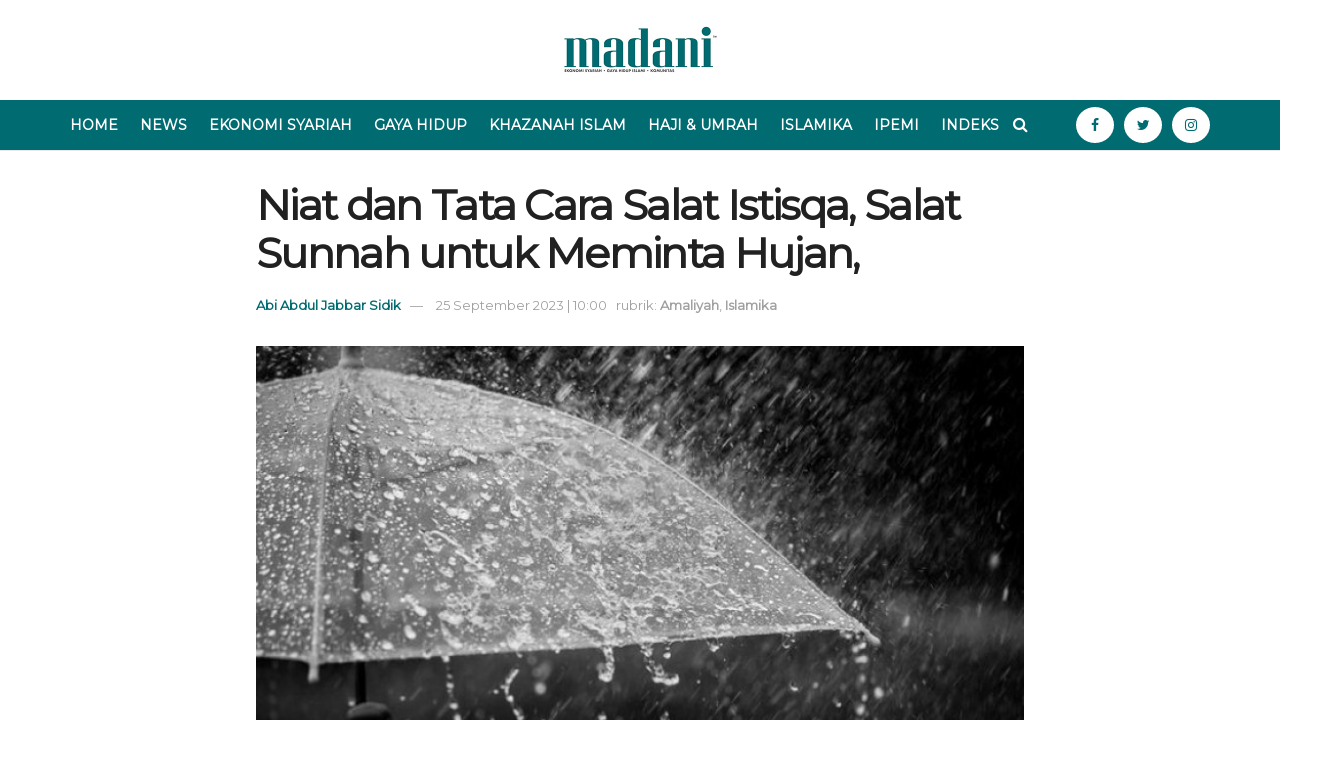

--- FILE ---
content_type: text/html; charset=UTF-8
request_url: https://www.madaninews.id/20536/niat-dan-tata-cara-salat-istisqa-salat-sunnah-untuk-meminta-hujan.html
body_size: 17478
content:
<!doctype html>
<!--[if lt IE 7]> <html class="no-js lt-ie9 lt-ie8 lt-ie7" lang="en-US"> <![endif]-->
<!--[if IE 7]>    <html class="no-js lt-ie9 lt-ie8" lang="en-US"> <![endif]-->
<!--[if IE 8]>    <html class="no-js lt-ie9" lang="en-US"> <![endif]-->
<!--[if IE 9]>    <html class="no-js lt-ie10" lang="en-US"> <![endif]-->
<!--[if gt IE 8]><!--> <html class="no-js" lang="en-US"> <!--<![endif]-->
<head>
    <meta http-equiv="Content-Type" content="text/html; charset=UTF-8" />
    <meta name='viewport' content='width=device-width, initial-scale=1, user-scalable=yes' />
    <link rel="profile" href="https://gmpg.org/xfn/11" />
    <link rel="pingback" href="https://www.madaninews.id/xmlrpc.php" />
	<!-- Global site tag (gtag.js) - Google Analytics -->
<script async src="https://www.googletagmanager.com/gtag/js?id=UA-86879190-34"></script>
<script>
  window.dataLayer = window.dataLayer || [];
  function gtag(){dataLayer.push(arguments);}
  gtag('js', new Date());

  gtag('config', 'UA-86879190-34');
</script>

    <meta name='robots' content='index, follow, max-image-preview:large, max-snippet:-1, max-video-preview:-1' />
			<script type="text/javascript">
              var jnews_ajax_url = '/?ajax-request=jnews'
			</script>
			
	<!-- This site is optimized with the Yoast SEO plugin v18.0 - https://yoast.com/wordpress/plugins/seo/ -->
	<title>Niat dan Tata Cara Salat Istisqa, Salat Sunnah untuk Meminta Hujan, - Madaninews.id</title>
	<meta name="description" content="Sehubungan dengan terjadinya banyak musibah di Indonesia seperti kekeringan, gagal panen, kebakaran hutan, dan penyebaran polusi udara yang.." />
	<link rel="canonical" href="https://www.madaninews.id/20536/niat-dan-tata-cara-salat-istisqa-salat-sunnah-untuk-meminta-hujan.html" />
	<meta property="og:locale" content="en_US" />
	<meta property="og:type" content="article" />
	<meta property="og:title" content="Niat dan Tata Cara Salat Istisqa, Salat Sunnah untuk Meminta Hujan, - Madaninews.id" />
	<meta property="og:description" content="Sehubungan dengan terjadinya banyak musibah di Indonesia seperti kekeringan, gagal panen, kebakaran hutan, dan penyebaran polusi udara yang.." />
	<meta property="og:url" content="https://www.madaninews.id/20536/niat-dan-tata-cara-salat-istisqa-salat-sunnah-untuk-meminta-hujan.html" />
	<meta property="og:site_name" content="Madaninews.id" />
	<meta property="article:published_time" content="2023-09-25T03:00:09+00:00" />
	<meta property="article:modified_time" content="2023-09-25T07:02:22+00:00" />
	<meta property="og:image" content="https://www.madaninews.id/wp-content/uploads/2023/09/Hujan-Deras.jpeg" />
	<meta property="og:image:width" content="750" />
	<meta property="og:image:height" content="432" />
	<meta property="og:image:type" content="image/jpeg" />
	<meta name="twitter:card" content="summary" />
	<meta name="twitter:label1" content="Written by" />
	<meta name="twitter:data1" content="Abi Abdul Jabbar Sidik" />
	<meta name="twitter:label2" content="Est. reading time" />
	<meta name="twitter:data2" content="2 minutes" />
	<script type="application/ld+json" class="yoast-schema-graph">{"@context":"https://schema.org","@graph":[{"@type":"WebSite","@id":"https://www.madaninews.id/#website","url":"https://www.madaninews.id/","name":"Madaninews.id","description":"Ekonomi Syariah, Gaya Hidup Islami, Komunitas","potentialAction":[{"@type":"SearchAction","target":{"@type":"EntryPoint","urlTemplate":"https://www.madaninews.id/?s={search_term_string}"},"query-input":"required name=search_term_string"}],"inLanguage":"en-US"},{"@type":"ImageObject","@id":"https://www.madaninews.id/20536/niat-dan-tata-cara-salat-istisqa-salat-sunnah-untuk-meminta-hujan.html#primaryimage","inLanguage":"en-US","url":"https://www.madaninews.id/wp-content/uploads/2023/09/Hujan-Deras.jpeg","contentUrl":"https://www.madaninews.id/wp-content/uploads/2023/09/Hujan-Deras.jpeg","width":750,"height":432,"caption":"Hujan. (foto;dok/ist)"},{"@type":"WebPage","@id":"https://www.madaninews.id/20536/niat-dan-tata-cara-salat-istisqa-salat-sunnah-untuk-meminta-hujan.html#webpage","url":"https://www.madaninews.id/20536/niat-dan-tata-cara-salat-istisqa-salat-sunnah-untuk-meminta-hujan.html","name":"Niat dan Tata Cara Salat Istisqa, Salat Sunnah untuk Meminta Hujan, - Madaninews.id","isPartOf":{"@id":"https://www.madaninews.id/#website"},"primaryImageOfPage":{"@id":"https://www.madaninews.id/20536/niat-dan-tata-cara-salat-istisqa-salat-sunnah-untuk-meminta-hujan.html#primaryimage"},"datePublished":"2023-09-25T03:00:09+00:00","dateModified":"2023-09-25T07:02:22+00:00","author":{"@id":"https://www.madaninews.id/#/schema/person/e2a195c5776cd3719c2dc94ce3f3a59d"},"description":"Sehubungan dengan terjadinya banyak musibah di Indonesia seperti kekeringan, gagal panen, kebakaran hutan, dan penyebaran polusi udara yang..","breadcrumb":{"@id":"https://www.madaninews.id/20536/niat-dan-tata-cara-salat-istisqa-salat-sunnah-untuk-meminta-hujan.html#breadcrumb"},"inLanguage":"en-US","potentialAction":[{"@type":"ReadAction","target":["https://www.madaninews.id/20536/niat-dan-tata-cara-salat-istisqa-salat-sunnah-untuk-meminta-hujan.html"]}]},{"@type":"BreadcrumbList","@id":"https://www.madaninews.id/20536/niat-dan-tata-cara-salat-istisqa-salat-sunnah-untuk-meminta-hujan.html#breadcrumb","itemListElement":[{"@type":"ListItem","position":1,"name":"Home","item":"https://www.madaninews.id/"},{"@type":"ListItem","position":2,"name":"Niat dan Tata Cara Salat Istisqa, Salat Sunnah untuk Meminta Hujan,"}]},{"@type":"Person","@id":"https://www.madaninews.id/#/schema/person/e2a195c5776cd3719c2dc94ce3f3a59d","name":"Abi Abdul Jabbar Sidik","image":{"@type":"ImageObject","@id":"https://www.madaninews.id/#personlogo","inLanguage":"en-US","url":"https://secure.gravatar.com/avatar/7aec329a33d8ac947f0a5d78ddafd8d4?s=96&d=mm&r=g","contentUrl":"https://secure.gravatar.com/avatar/7aec329a33d8ac947f0a5d78ddafd8d4?s=96&d=mm&r=g","caption":"Abi Abdul Jabbar Sidik"},"url":"https://www.madaninews.id/author/abi-abdul-jabbar"}]}</script>
	<!-- / Yoast SEO plugin. -->


<link rel='dns-prefetch' href='//fonts.googleapis.com' />
<link rel='dns-prefetch' href='//s.w.org' />
<link rel="alternate" type="application/rss+xml" title="Madaninews.id &raquo; Feed" href="https://www.madaninews.id/feed" />
<link rel="alternate" type="application/rss+xml" title="Madaninews.id &raquo; Comments Feed" href="https://www.madaninews.id/comments/feed" />
<link rel="alternate" type="application/rss+xml" title="Madaninews.id &raquo; Niat dan Tata Cara Salat Istisqa, Salat Sunnah untuk Meminta Hujan, Comments Feed" href="https://www.madaninews.id/20536/niat-dan-tata-cara-salat-istisqa-salat-sunnah-untuk-meminta-hujan.html/feed" />
		<script type="text/javascript">
			window._wpemojiSettings = {"baseUrl":"https:\/\/s.w.org\/images\/core\/emoji\/13.0.1\/72x72\/","ext":".png","svgUrl":"https:\/\/s.w.org\/images\/core\/emoji\/13.0.1\/svg\/","svgExt":".svg","source":{"concatemoji":"https:\/\/www.madaninews.id\/wp-includes\/js\/wp-emoji-release.min.js?ver=5.7.14"}};
			!function(e,a,t){var n,r,o,i=a.createElement("canvas"),p=i.getContext&&i.getContext("2d");function s(e,t){var a=String.fromCharCode;p.clearRect(0,0,i.width,i.height),p.fillText(a.apply(this,e),0,0);e=i.toDataURL();return p.clearRect(0,0,i.width,i.height),p.fillText(a.apply(this,t),0,0),e===i.toDataURL()}function c(e){var t=a.createElement("script");t.src=e,t.defer=t.type="text/javascript",a.getElementsByTagName("head")[0].appendChild(t)}for(o=Array("flag","emoji"),t.supports={everything:!0,everythingExceptFlag:!0},r=0;r<o.length;r++)t.supports[o[r]]=function(e){if(!p||!p.fillText)return!1;switch(p.textBaseline="top",p.font="600 32px Arial",e){case"flag":return s([127987,65039,8205,9895,65039],[127987,65039,8203,9895,65039])?!1:!s([55356,56826,55356,56819],[55356,56826,8203,55356,56819])&&!s([55356,57332,56128,56423,56128,56418,56128,56421,56128,56430,56128,56423,56128,56447],[55356,57332,8203,56128,56423,8203,56128,56418,8203,56128,56421,8203,56128,56430,8203,56128,56423,8203,56128,56447]);case"emoji":return!s([55357,56424,8205,55356,57212],[55357,56424,8203,55356,57212])}return!1}(o[r]),t.supports.everything=t.supports.everything&&t.supports[o[r]],"flag"!==o[r]&&(t.supports.everythingExceptFlag=t.supports.everythingExceptFlag&&t.supports[o[r]]);t.supports.everythingExceptFlag=t.supports.everythingExceptFlag&&!t.supports.flag,t.DOMReady=!1,t.readyCallback=function(){t.DOMReady=!0},t.supports.everything||(n=function(){t.readyCallback()},a.addEventListener?(a.addEventListener("DOMContentLoaded",n,!1),e.addEventListener("load",n,!1)):(e.attachEvent("onload",n),a.attachEvent("onreadystatechange",function(){"complete"===a.readyState&&t.readyCallback()})),(n=t.source||{}).concatemoji?c(n.concatemoji):n.wpemoji&&n.twemoji&&(c(n.twemoji),c(n.wpemoji)))}(window,document,window._wpemojiSettings);
		</script>
		<style type="text/css">
img.wp-smiley,
img.emoji {
	display: inline !important;
	border: none !important;
	box-shadow: none !important;
	height: 1em !important;
	width: 1em !important;
	margin: 0 .07em !important;
	vertical-align: -0.1em !important;
	background: none !important;
	padding: 0 !important;
}
</style>
	<link rel='stylesheet' id='wp-block-library-css'  href='https://www.madaninews.id/wp-includes/css/dist/block-library/style.min.css?ver=5.7.14' type='text/css' media='all' />
<link rel='stylesheet' id='wpt-twitter-feed-css'  href='https://www.madaninews.id/wp-content/plugins/wp-to-twitter/css/twitter-feed.css?ver=5.7.14' type='text/css' media='all' />
<link rel='stylesheet' id='js_composer_front-css'  href='https://www.madaninews.id/wp-content/plugins/js_composer/assets/css/js_composer.min.css?ver=6.5.0' type='text/css' media='all' />
<link rel='stylesheet' id='jeg_customizer_font-css'  href='//fonts.googleapis.com/css?family=Montserrat%3Areguler&#038;display=swap&#038;ver=1.2.5' type='text/css' media='all' />
<link rel='stylesheet' id='mediaelement-css'  href='https://www.madaninews.id/wp-includes/js/mediaelement/mediaelementplayer-legacy.min.css?ver=4.2.16' type='text/css' media='all' />
<link rel='stylesheet' id='wp-mediaelement-css'  href='https://www.madaninews.id/wp-includes/js/mediaelement/wp-mediaelement.min.css?ver=5.7.14' type='text/css' media='all' />
<link rel='stylesheet' id='jnews-frontend-css'  href='https://www.madaninews.id/wp-content/themes/jnews/assets/dist/frontend.min.css?ver=7.1.8' type='text/css' media='all' />
<link rel='stylesheet' id='jnews-style-css'  href='https://www.madaninews.id/wp-content/themes/jnews/style.css?ver=7.1.8' type='text/css' media='all' />
<link rel='stylesheet' id='jnews-darkmode-css'  href='https://www.madaninews.id/wp-content/themes/jnews/assets/css/darkmode.css?ver=7.1.8' type='text/css' media='all' />
<link rel='stylesheet' id='jnews-select-share-css'  href='https://www.madaninews.id/wp-content/plugins/jnews-social-share/assets/css/plugin.css' type='text/css' media='all' />
<script type='text/javascript' src='https://www.madaninews.id/wp-includes/js/jquery/jquery.min.js?ver=3.5.1' id='jquery-core-js'></script>
<script type='text/javascript' src='https://www.madaninews.id/wp-includes/js/jquery/jquery-migrate.min.js?ver=3.3.2' id='jquery-migrate-js'></script>
<link rel="https://api.w.org/" href="https://www.madaninews.id/wp-json/" /><link rel="alternate" type="application/json" href="https://www.madaninews.id/wp-json/wp/v2/posts/20536" /><link rel="EditURI" type="application/rsd+xml" title="RSD" href="https://www.madaninews.id/xmlrpc.php?rsd" />
<link rel="wlwmanifest" type="application/wlwmanifest+xml" href="https://www.madaninews.id/wp-includes/wlwmanifest.xml" /> 
<meta name="generator" content="WordPress 5.7.14" />
<link rel='shortlink' href='https://www.madaninews.id/?p=20536' />
<link rel="alternate" type="application/json+oembed" href="https://www.madaninews.id/wp-json/oembed/1.0/embed?url=https%3A%2F%2Fwww.madaninews.id%2F20536%2Fniat-dan-tata-cara-salat-istisqa-salat-sunnah-untuk-meminta-hujan.html" />
<link rel="alternate" type="text/xml+oembed" href="https://www.madaninews.id/wp-json/oembed/1.0/embed?url=https%3A%2F%2Fwww.madaninews.id%2F20536%2Fniat-dan-tata-cara-salat-istisqa-salat-sunnah-untuk-meminta-hujan.html&#038;format=xml" />
<meta name="generator" content="Powered by WPBakery Page Builder - drag and drop page builder for WordPress."/>
<link rel="icon" href="https://www.madaninews.id/wp-content/uploads/2018/09/cropped-Logo-Madani_green-32x32.png" sizes="32x32" />
<link rel="icon" href="https://www.madaninews.id/wp-content/uploads/2018/09/cropped-Logo-Madani_green-192x192.png" sizes="192x192" />
<link rel="apple-touch-icon" href="https://www.madaninews.id/wp-content/uploads/2018/09/cropped-Logo-Madani_green-180x180.png" />
<meta name="msapplication-TileImage" content="https://www.madaninews.id/wp-content/uploads/2018/09/cropped-Logo-Madani_green-270x270.png" />
<script>


  window.dataLayer = window.dataLayer || [];
  function gtag(){dataLayer.push(arguments);}
  gtag('js', new Date());

  gtag('config', 'UA-86879190-34');

</script><style id="jeg_dynamic_css" type="text/css" data-type="jeg_custom-css">a,.jeg_menu_style_5 > li > a:hover,.jeg_menu_style_5 > li.sfHover > a,.jeg_menu_style_5 > li.current-menu-item > a,.jeg_menu_style_5 > li.current-menu-ancestor > a,.jeg_navbar .jeg_menu:not(.jeg_main_menu) > li > a:hover,.jeg_midbar .jeg_menu:not(.jeg_main_menu) > li > a:hover,.jeg_side_tabs li.active,.jeg_block_heading_5 strong,.jeg_block_heading_6 strong,.jeg_block_heading_7 strong,.jeg_block_heading_8 strong,.jeg_subcat_list li a:hover,.jeg_subcat_list li button:hover,.jeg_pl_lg_7 .jeg_thumb .jeg_post_category a,.jeg_pl_xs_2:before,.jeg_pl_xs_4 .jeg_postblock_content:before,.jeg_postblock .jeg_post_title a:hover,.jeg_hero_style_6 .jeg_post_title a:hover,.jeg_sidefeed .jeg_pl_xs_3 .jeg_post_title a:hover,.widget_jnews_popular .jeg_post_title a:hover,.jeg_meta_author a,.widget_archive li a:hover,.widget_pages li a:hover,.widget_meta li a:hover,.widget_recent_entries li a:hover,.widget_rss li a:hover,.widget_rss cite,.widget_categories li a:hover,.widget_categories li.current-cat > a,#breadcrumbs a:hover,.jeg_share_count .counts,.commentlist .bypostauthor > .comment-body > .comment-author > .fn,span.required,.jeg_review_title,.bestprice .price,.authorlink a:hover,.jeg_vertical_playlist .jeg_video_playlist_play_icon,.jeg_vertical_playlist .jeg_video_playlist_item.active .jeg_video_playlist_thumbnail:before,.jeg_horizontal_playlist .jeg_video_playlist_play,.woocommerce li.product .pricegroup .button,.widget_display_forums li a:hover,.widget_display_topics li:before,.widget_display_replies li:before,.widget_display_views li:before,.bbp-breadcrumb a:hover,.jeg_mobile_menu li.sfHover > a,.jeg_mobile_menu li a:hover,.split-template-6 .pagenum { color : #006b70; } .jeg_menu_style_1 > li > a:before,.jeg_menu_style_2 > li > a:before,.jeg_menu_style_3 > li > a:before,.jeg_side_toggle,.jeg_slide_caption .jeg_post_category a,.jeg_slider_type_1 .owl-nav .owl-next,.jeg_block_heading_1 .jeg_block_title span,.jeg_block_heading_2 .jeg_block_title span,.jeg_block_heading_3,.jeg_block_heading_4 .jeg_block_title span,.jeg_block_heading_6:after,.jeg_pl_lg_box .jeg_post_category a,.jeg_pl_md_box .jeg_post_category a,.jeg_readmore:hover,.jeg_thumb .jeg_post_category a,.jeg_block_loadmore a:hover, .jeg_postblock.alt .jeg_block_loadmore a:hover,.jeg_block_loadmore a.active,.jeg_postblock_carousel_2 .jeg_post_category a,.jeg_heroblock .jeg_post_category a,.jeg_pagenav_1 .page_number.active,.jeg_pagenav_1 .page_number.active:hover,input[type="submit"],.btn,.button,.widget_tag_cloud a:hover,.popularpost_item:hover .jeg_post_title a:before,.jeg_splitpost_4 .page_nav,.jeg_splitpost_5 .page_nav,.jeg_post_via a:hover,.jeg_post_source a:hover,.jeg_post_tags a:hover,.comment-reply-title small a:before,.comment-reply-title small a:after,.jeg_storelist .productlink,.authorlink li.active a:before,.jeg_footer.dark .socials_widget:not(.nobg) a:hover .fa,.jeg_breakingnews_title,.jeg_overlay_slider_bottom.owl-carousel .owl-nav div,.jeg_overlay_slider_bottom.owl-carousel .owl-nav div:hover,.jeg_vertical_playlist .jeg_video_playlist_current,.woocommerce span.onsale,.woocommerce #respond input#submit:hover,.woocommerce a.button:hover,.woocommerce button.button:hover,.woocommerce input.button:hover,.woocommerce #respond input#submit.alt,.woocommerce a.button.alt,.woocommerce button.button.alt,.woocommerce input.button.alt,.jeg_popup_post .caption,.jeg_footer.dark input[type="submit"],.jeg_footer.dark .btn,.jeg_footer.dark .button,.footer_widget.widget_tag_cloud a:hover, .jeg_inner_content .content-inner .jeg_post_category a:hover, #buddypress .standard-form button, #buddypress a.button, #buddypress input[type="submit"], #buddypress input[type="button"], #buddypress input[type="reset"], #buddypress ul.button-nav li a, #buddypress .generic-button a, #buddypress .generic-button button, #buddypress .comment-reply-link, #buddypress a.bp-title-button, #buddypress.buddypress-wrap .members-list li .user-update .activity-read-more a, div#buddypress .standard-form button:hover,div#buddypress a.button:hover,div#buddypress input[type="submit"]:hover,div#buddypress input[type="button"]:hover,div#buddypress input[type="reset"]:hover,div#buddypress ul.button-nav li a:hover,div#buddypress .generic-button a:hover,div#buddypress .generic-button button:hover,div#buddypress .comment-reply-link:hover,div#buddypress a.bp-title-button:hover,div#buddypress.buddypress-wrap .members-list li .user-update .activity-read-more a:hover, #buddypress #item-nav .item-list-tabs ul li a:before, .jeg_inner_content .jeg_meta_container .follow-wrapper a { background-color : #006b70; } .jeg_block_heading_7 .jeg_block_title span, .jeg_readmore:hover, .jeg_block_loadmore a:hover, .jeg_block_loadmore a.active, .jeg_pagenav_1 .page_number.active, .jeg_pagenav_1 .page_number.active:hover, .jeg_pagenav_3 .page_number:hover, .jeg_prevnext_post a:hover h3, .jeg_overlay_slider .jeg_post_category, .jeg_sidefeed .jeg_post.active, .jeg_vertical_playlist.jeg_vertical_playlist .jeg_video_playlist_item.active .jeg_video_playlist_thumbnail img, .jeg_horizontal_playlist .jeg_video_playlist_item.active { border-color : #006b70; } .jeg_tabpost_nav li.active, .woocommerce div.product .woocommerce-tabs ul.tabs li.active { border-bottom-color : #006b70; } .jeg_midbar { height : 100px; } .jeg_header .jeg_bottombar.jeg_navbar_wrapper:not(.jeg_navbar_boxed), .jeg_header .jeg_bottombar.jeg_navbar_boxed .jeg_nav_row { background : #006b70; } .jeg_mobile_midbar, .jeg_mobile_midbar.dark { background : #ffffff; } .jeg_header .socials_widget > a > i.fa:before { color : #006b70; } .jeg_header .socials_widget > a > i.fa { background-color : #ffffff; } .jeg_header .jeg_search_wrapper.search_icon .jeg_search_toggle { color : #ffffff; } .jeg_header .jeg_menu.jeg_main_menu > li > a { color : #ffffff; } .jeg_menu_style_1 > li > a:before, .jeg_menu_style_2 > li > a:before, .jeg_menu_style_3 > li > a:before { background : #006b70; } body,input,textarea,select,.chosen-container-single .chosen-single,.btn,.button { font-family: Montserrat,Helvetica,Arial,sans-serif; } .jeg_header, .jeg_mobile_wrapper { font-family: Montserrat,Helvetica,Arial,sans-serif; } .jeg_main_menu > li > a { font-family: Montserrat,Helvetica,Arial,sans-serif; } .jeg_post_title, .entry-header .jeg_post_title, .jeg_single_tpl_2 .entry-header .jeg_post_title, .jeg_single_tpl_3 .entry-header .jeg_post_title, .jeg_single_tpl_6 .entry-header .jeg_post_title { font-family: Montserrat,Helvetica,Arial,sans-serif; } h3.jeg_block_title, .jeg_footer .jeg_footer_heading h3, .jeg_footer .widget h2, .jeg_tabpost_nav li { font-family: Montserrat,Helvetica,Arial,sans-serif; } </style><style type="text/css">
					.no_thumbnail .jeg_thumb,
					.thumbnail-container.no_thumbnail {
					    display: none !important;
					}
					.jeg_search_result .jeg_pl_xs_3.no_thumbnail .jeg_postblock_content,
					.jeg_sidefeed .jeg_pl_xs_3.no_thumbnail .jeg_postblock_content,
					.jeg_pl_sm.no_thumbnail .jeg_postblock_content {
					    margin-left: 0;
					}
					.jeg_postblock_11 .no_thumbnail .jeg_postblock_content,
					.jeg_postblock_12 .no_thumbnail .jeg_postblock_content,
					.jeg_postblock_12.jeg_col_3o3 .no_thumbnail .jeg_postblock_content  {
					    margin-top: 0;
					}
					.jeg_postblock_15 .jeg_pl_md_box.no_thumbnail .jeg_postblock_content,
					.jeg_postblock_19 .jeg_pl_md_box.no_thumbnail .jeg_postblock_content,
					.jeg_postblock_24 .jeg_pl_md_box.no_thumbnail .jeg_postblock_content,
					.jeg_sidefeed .jeg_pl_md_box .jeg_postblock_content {
					    position: relative;
					}
					.jeg_postblock_carousel_2 .no_thumbnail .jeg_post_title a,
					.jeg_postblock_carousel_2 .no_thumbnail .jeg_post_title a:hover,
					.jeg_postblock_carousel_2 .no_thumbnail .jeg_post_meta .fa {
					    color: #212121 !important;
					} 
				</style>		<style type="text/css" id="wp-custom-css">
			.jeg_footer_content {
	display: none;
}
.jeg_pl_lg_2 .jeg_readmore, .jeg_pl_lg_3 .jeg_readmore {
	
	display: none;
}
.jeg_thumb .jeg_post_category {
	
	display: none;
}		</style>
		<noscript><style> .wpb_animate_when_almost_visible { opacity: 1; }</style></noscript></head>
<body data-rsssl=1 class="post-template-default single single-post postid-20536 single-format-standard wp-embed-responsive jeg_toggle_dark jeg_single_tpl_1 jeg_single_fullwidth jeg_single_narrow jnews jsc_normal wpb-js-composer js-comp-ver-6.5.0 vc_responsive">

    
    
    <div class="jeg_ad jeg_ad_top jnews_header_top_ads">
        <div class='ads-wrapper  '></div>    </div>

    <!-- The Main Wrapper
    ============================================= -->
    <div class="jeg_viewport">

        
        <div class="jeg_header_wrapper">
            <div class="jeg_header_instagram_wrapper">
    </div>

<!-- HEADER -->
<div class="jeg_header normal">
    <div class="jeg_midbar jeg_container normal">
    <div class="container">
        <div class="jeg_nav_row">
            
                <div class="jeg_nav_col jeg_nav_left jeg_nav_normal">
                    <div class="item_wrap jeg_nav_alignleft">
                                            </div>
                </div>

                
                <div class="jeg_nav_col jeg_nav_center jeg_nav_grow">
                    <div class="item_wrap jeg_nav_aligncenter">
                        <div class="jeg_nav_item jeg_logo jeg_desktop_logo">
			<div class="site-title">
	    	<a href="https://www.madaninews.id/" style="padding: 0 0 0 0;">
	    	    <img class='jeg_logo_img' src="https://www.madaninews.id/wp-content/uploads/2021/01/logo-madani-news.jpg" srcset="https://www.madaninews.id/wp-content/uploads/2021/01/logo-madani-news.jpg 1x, https://www.madaninews.id/wp-content/uploads/2021/01/logo-madani-news.jpg 2x" alt="Madaninews.id"data-light-src="https://www.madaninews.id/wp-content/uploads/2021/01/logo-madani-news.jpg" data-light-srcset="https://www.madaninews.id/wp-content/uploads/2021/01/logo-madani-news.jpg 1x, https://www.madaninews.id/wp-content/uploads/2021/01/logo-madani-news.jpg 2x" data-dark-src="https://www.madaninews.id/wp-content/themes/jnews/assets/img/logo_darkmode.png" data-dark-srcset="https://www.madaninews.id/wp-content/themes/jnews/assets/img/logo_darkmode.png 1x, https://www.madaninews.id/wp-content/themes/jnews/assets/img/logo_darkmode@2x.png 2x">	    	</a>
	    </div>
	</div>                    </div>
                </div>

                
                <div class="jeg_nav_col jeg_nav_right jeg_nav_normal">
                    <div class="item_wrap jeg_nav_alignright">
                                            </div>
                </div>

                        </div>
    </div>
</div><div class="jeg_bottombar jeg_navbar jeg_container jeg_navbar_wrapper jeg_navbar_normal jeg_navbar_normal">
    <div class="container">
        <div class="jeg_nav_row">
            
                <div class="jeg_nav_col jeg_nav_left jeg_nav_grow">
                    <div class="item_wrap jeg_nav_alignleft">
                        <div class="jeg_main_menu_wrapper">
<div class="jeg_nav_item jeg_mainmenu_wrap"><ul class="jeg_menu jeg_main_menu jeg_menu_style_1" data-animation="animate"><li id="menu-item-14281" class="menu-item menu-item-type-custom menu-item-object-custom menu-item-14281 bgnav" data-item-row="default" ><a href="https://madaninews.id">Home</a></li>
<li id="menu-item-9220" class="menu-item menu-item-type-taxonomy menu-item-object-category menu-item-9220 bgnav" data-item-row="default" ><a href="https://www.madaninews.id/category/news">News</a></li>
<li id="menu-item-1582" class="menu-item menu-item-type-taxonomy menu-item-object-category menu-item-1582 bgnav" data-item-row="default" ><a href="https://www.madaninews.id/category/indeks/ekonomi-syariah">Ekonomi Syariah</a></li>
<li id="menu-item-1583" class="menu-item menu-item-type-taxonomy menu-item-object-category menu-item-1583 bgnav" data-item-row="default" ><a href="https://www.madaninews.id/category/indeks/gaya-hidup">Gaya Hidup</a></li>
<li id="menu-item-9219" class="menu-item menu-item-type-taxonomy menu-item-object-category menu-item-9219 bgnav" data-item-row="default" ><a href="https://www.madaninews.id/category/indeks/khazanah-islam">Khazanah Islam</a></li>
<li id="menu-item-1589" class="menu-item menu-item-type-taxonomy menu-item-object-category menu-item-1589 bgnav" data-item-row="default" ><a href="https://www.madaninews.id/category/indeks/haji-umrah">Haji &amp; Umrah</a></li>
<li id="menu-item-1590" class="menu-item menu-item-type-taxonomy menu-item-object-category current-post-ancestor current-menu-parent current-post-parent menu-item-1590 bgnav" data-item-row="default" ><a href="https://www.madaninews.id/category/indeks/islamika">Islamika</a></li>
<li id="menu-item-1595" class="menu-item menu-item-type-custom menu-item-object-custom menu-item-1595 bgnav" data-item-row="default" ><a>IPEMI</a></li>
<li id="menu-item-9218" class="menu-item menu-item-type-taxonomy menu-item-object-category current-post-ancestor menu-item-9218 bgnav" data-item-row="default" ><a href="https://www.madaninews.id/category/indeks">Indeks</a></li>
</ul></div></div>
<!-- Search Icon -->
<div class="jeg_nav_item jeg_search_wrapper search_icon jeg_search_popup_expand">
    <a href="#" class="jeg_search_toggle"><i class="fa fa-search"></i></a>
    <form action="https://www.madaninews.id/" method="get" class="jeg_search_form" target="_top">
    <input name="s" class="jeg_search_input" placeholder="Search..." type="text" value="" autocomplete="off">
    <button type="submit" class="jeg_search_button btn"><i class="fa fa-search"></i></button>
</form>
<!-- jeg_search_hide with_result no_result -->
<div class="jeg_search_result jeg_search_hide with_result">
    <div class="search-result-wrapper">
    </div>
    <div class="search-link search-noresult">
        No Result    </div>
    <div class="search-link search-all-button">
        <i class="fa fa-search"></i> View All Result    </div>
</div></div>                    </div>
                </div>

                
                <div class="jeg_nav_col jeg_nav_center jeg_nav_normal">
                    <div class="item_wrap jeg_nav_aligncenter">
                                            </div>
                </div>

                
                <div class="jeg_nav_col jeg_nav_right jeg_nav_normal">
                    <div class="item_wrap jeg_nav_alignright">
                        			<div
				class="jeg_nav_item socials_widget jeg_social_icon_block circle">
				<a href="https://www.facebook.com/madaninewsdotid" target='_blank' class="jeg_facebook"><i class="fa fa-facebook"></i> </a><a href="https://twitter.com/madaninews_id" target='_blank' class="jeg_twitter"><i class="fa fa-twitter"></i> </a><a href="https://www.instagram.com/madaninews_id/" target='_blank' class="jeg_instagram"><i class="fa fa-instagram"></i> </a>			</div>
			                    </div>
                </div>

                        </div>
    </div>
</div></div><!-- /.jeg_header -->        </div>

        <div class="jeg_header_sticky">
            <div class="sticky_blankspace"></div>
<div class="jeg_header normal">
    <div class="jeg_container">
        <div data-mode="fixed" class="jeg_stickybar jeg_navbar jeg_navbar_wrapper jeg_navbar_normal jeg_navbar_dark">
            <div class="container">
    <div class="jeg_nav_row">
        
            <div class="jeg_nav_col jeg_nav_left jeg_nav_grow">
                <div class="item_wrap jeg_nav_alignleft">
                    <div class="jeg_main_menu_wrapper">
<div class="jeg_nav_item jeg_mainmenu_wrap"><ul class="jeg_menu jeg_main_menu jeg_menu_style_1" data-animation="animate"><li class="menu-item menu-item-type-custom menu-item-object-custom menu-item-14281 bgnav" data-item-row="default" ><a href="https://madaninews.id">Home</a></li>
<li class="menu-item menu-item-type-taxonomy menu-item-object-category menu-item-9220 bgnav" data-item-row="default" ><a href="https://www.madaninews.id/category/news">News</a></li>
<li class="menu-item menu-item-type-taxonomy menu-item-object-category menu-item-1582 bgnav" data-item-row="default" ><a href="https://www.madaninews.id/category/indeks/ekonomi-syariah">Ekonomi Syariah</a></li>
<li class="menu-item menu-item-type-taxonomy menu-item-object-category menu-item-1583 bgnav" data-item-row="default" ><a href="https://www.madaninews.id/category/indeks/gaya-hidup">Gaya Hidup</a></li>
<li class="menu-item menu-item-type-taxonomy menu-item-object-category menu-item-9219 bgnav" data-item-row="default" ><a href="https://www.madaninews.id/category/indeks/khazanah-islam">Khazanah Islam</a></li>
<li class="menu-item menu-item-type-taxonomy menu-item-object-category menu-item-1589 bgnav" data-item-row="default" ><a href="https://www.madaninews.id/category/indeks/haji-umrah">Haji &amp; Umrah</a></li>
<li class="menu-item menu-item-type-taxonomy menu-item-object-category current-post-ancestor current-menu-parent current-post-parent menu-item-1590 bgnav" data-item-row="default" ><a href="https://www.madaninews.id/category/indeks/islamika">Islamika</a></li>
<li class="menu-item menu-item-type-custom menu-item-object-custom menu-item-1595 bgnav" data-item-row="default" ><a>IPEMI</a></li>
<li class="menu-item menu-item-type-taxonomy menu-item-object-category current-post-ancestor menu-item-9218 bgnav" data-item-row="default" ><a href="https://www.madaninews.id/category/indeks">Indeks</a></li>
</ul></div></div>
                </div>
            </div>

            
            <div class="jeg_nav_col jeg_nav_center jeg_nav_normal">
                <div class="item_wrap jeg_nav_aligncenter">
                                    </div>
            </div>

            
            <div class="jeg_nav_col jeg_nav_right jeg_nav_normal">
                <div class="item_wrap jeg_nav_alignright">
                    <!-- Search Icon -->
<div class="jeg_nav_item jeg_search_wrapper search_icon jeg_search_popup_expand">
    <a href="#" class="jeg_search_toggle"><i class="fa fa-search"></i></a>
    <form action="https://www.madaninews.id/" method="get" class="jeg_search_form" target="_top">
    <input name="s" class="jeg_search_input" placeholder="Search..." type="text" value="" autocomplete="off">
    <button type="submit" class="jeg_search_button btn"><i class="fa fa-search"></i></button>
</form>
<!-- jeg_search_hide with_result no_result -->
<div class="jeg_search_result jeg_search_hide with_result">
    <div class="search-result-wrapper">
    </div>
    <div class="search-link search-noresult">
        No Result    </div>
    <div class="search-link search-all-button">
        <i class="fa fa-search"></i> View All Result    </div>
</div></div>                </div>
            </div>

                </div>
</div>        </div>
    </div>
</div>
        </div>

        <div class="jeg_navbar_mobile_wrapper">
            <div class="jeg_navbar_mobile" data-mode="fixed">
    <div class="jeg_mobile_bottombar jeg_mobile_midbar jeg_container normal">
    <div class="container">
        <div class="jeg_nav_row">
            
                <div class="jeg_nav_col jeg_nav_left jeg_nav_normal">
                    <div class="item_wrap jeg_nav_alignleft">
                        <div class="jeg_nav_item">
    <a href="#" class="toggle_btn jeg_mobile_toggle"><i class="fa fa-bars"></i></a>
</div>                    </div>
                </div>

                
                <div class="jeg_nav_col jeg_nav_center jeg_nav_grow">
                    <div class="item_wrap jeg_nav_aligncenter">
                        <div class="jeg_nav_item jeg_mobile_logo">
			<div class="site-title">
	    	<a href="https://www.madaninews.id/">
		        <img class='jeg_logo_img' src="https://www.madaninews.id/wp-content/uploads/2021/01/logo-madani-news.jpg" srcset="https://www.madaninews.id/wp-content/uploads/2021/01/logo-madani-news.jpg 1x, https://www.madaninews.id/wp-content/uploads/2021/01/logo-madani-news.jpg 2x" alt="Madaninews.id"data-light-src="https://www.madaninews.id/wp-content/uploads/2021/01/logo-madani-news.jpg" data-light-srcset="https://www.madaninews.id/wp-content/uploads/2021/01/logo-madani-news.jpg 1x, https://www.madaninews.id/wp-content/uploads/2021/01/logo-madani-news.jpg 2x" data-dark-src="https://www.madaninews.id/wp-content/uploads/2021/01/logo-madani-news.jpg" data-dark-srcset="https://www.madaninews.id/wp-content/uploads/2021/01/logo-madani-news.jpg 1x, https://www.madaninews.id/wp-content/uploads/2021/01/logo-madani-news.jpg 2x">		    </a>
	    </div>
	</div>                    </div>
                </div>

                
                <div class="jeg_nav_col jeg_nav_right jeg_nav_normal">
                    <div class="item_wrap jeg_nav_alignright">
                        <div class="jeg_nav_item jeg_search_wrapper jeg_search_popup_expand">
    <a href="#" class="jeg_search_toggle"><i class="fa fa-search"></i></a>
	<form action="https://www.madaninews.id/" method="get" class="jeg_search_form" target="_top">
    <input name="s" class="jeg_search_input" placeholder="Search..." type="text" value="" autocomplete="off">
    <button type="submit" class="jeg_search_button btn"><i class="fa fa-search"></i></button>
</form>
<!-- jeg_search_hide with_result no_result -->
<div class="jeg_search_result jeg_search_hide with_result">
    <div class="search-result-wrapper">
    </div>
    <div class="search-link search-noresult">
        No Result    </div>
    <div class="search-link search-all-button">
        <i class="fa fa-search"></i> View All Result    </div>
</div></div>                    </div>
                </div>

                        </div>
    </div>
</div></div>
<div class="sticky_blankspace" style="height: 60px;"></div>        </div>    <div class="post-wrapper">

        <div class="post-wrap" >

            
            <div class="jeg_main jeg_sidebar_none">
                <div class="jeg_container">
                    <div class="jeg_content jeg_singlepage">

    <div class="container">

        <div class="jeg_ad jeg_article jnews_article_top_ads">
            <div class='ads-wrapper  '></div>        </div>

        <div class="row">
            <div class="jeg_main_content col-md-no-sidebar-narrow">
                <div class="jeg_inner_content">
                    
                        
                        <div class="entry-header">
    	                    
                            <h1 class="jeg_post_title">Niat dan Tata Cara Salat Istisqa, Salat Sunnah untuk Meminta Hujan,</h1>

                            
                            <div class="jeg_meta_container"><div class="jeg_post_meta jeg_post_meta_1">

	<div class="meta_left">
									<div class="jeg_meta_author">
										<span class="meta_text"></span>
					<a href="https://www.madaninews.id/author/abi-abdul-jabbar">Abi Abdul Jabbar Sidik</a>				</div>
					
					<div class="jeg_meta_date">
				<a href="https://www.madaninews.id/20536/niat-dan-tata-cara-salat-istisqa-salat-sunnah-untuk-meminta-hujan.html">25 September 2023 | 10:00</a>
			</div>
		
					<div class="jeg_meta_category">
				<span><span class="meta_text">rubrik:</span>
					<a href="https://www.madaninews.id/category/indeks/islamika/amaliyah" rel="category tag">Amaliyah</a>, <a href="https://www.madaninews.id/category/indeks/islamika" rel="category tag">Islamika</a>				</span>
			</div>
		
			</div>

	<div class="meta_right">
					</div>
</div>
</div>
                        </div>

                        <div class="jeg_featured featured_image"><a href="https://www.madaninews.id/wp-content/uploads/2023/09/Hujan-Deras.jpeg"><div class="thumbnail-container animate-lazy" style="padding-bottom:57.6%"><img width="750" height="432" src="https://www.madaninews.id/wp-content/themes/jnews/assets/img/jeg-empty.png" class="attachment-jnews-1140x570 size-jnews-1140x570 lazyload wp-post-image" alt="Doa Meminta Hujan yang Diajarkan Rasulullah SAW" loading="lazy" sizes="(max-width: 750px) 100vw, 750px" data-src="https://www.madaninews.id/wp-content/uploads/2023/09/Hujan-Deras.jpeg" data-srcset="https://www.madaninews.id/wp-content/uploads/2023/09/Hujan-Deras.jpeg 750w, https://www.madaninews.id/wp-content/uploads/2023/09/Hujan-Deras-300x173.jpeg 300w" data-sizes="auto" data-expand="700" /></div><p class="wp-caption-text">Hujan. (foto;dok/ist)</p></a></div>
                        <div class="jeg_share_top_container"><div class="jeg_share_button clearfix">
                <div class="jeg_share_stats">
                    
                    
                </div>
                <div class="jeg_sharelist">
                    <a href="http://www.facebook.com/sharer.php?u=https%3A%2F%2Fwww.madaninews.id%2F20536%2Fniat-dan-tata-cara-salat-istisqa-salat-sunnah-untuk-meminta-hujan.html" rel='nofollow'  class="jeg_btn-facebook expanded"><i class="fa fa-facebook-official"></i><span>Share on Facebook</span></a><a href="https://twitter.com/intent/tweet?text=Niat+dan+Tata+Cara+Salat+Istisqa%2C+Salat+Sunnah+untuk+Meminta+Hujan%2C&url=https%3A%2F%2Fwww.madaninews.id%2F20536%2Fniat-dan-tata-cara-salat-istisqa-salat-sunnah-untuk-meminta-hujan.html" rel='nofollow'  class="jeg_btn-twitter expanded"><i class="fa fa-twitter"></i><span>Share on Twitter</span></a><a href="https://www.pinterest.com/pin/create/bookmarklet/?pinFave=1&url=https%3A%2F%2Fwww.madaninews.id%2F20536%2Fniat-dan-tata-cara-salat-istisqa-salat-sunnah-untuk-meminta-hujan.html&media=https://www.madaninews.id/wp-content/uploads/2023/09/Hujan-Deras.jpeg&description=Niat+dan+Tata+Cara+Salat+Istisqa%2C+Salat+Sunnah+untuk+Meminta+Hujan%2C" rel='nofollow'  class="jeg_btn-pinterest "><i class="fa fa-pinterest"></i></a>
                    <div class="share-secondary">
                    <a href="https://plus.google.com/share?url=https%3A%2F%2Fwww.madaninews.id%2F20536%2Fniat-dan-tata-cara-salat-istisqa-salat-sunnah-untuk-meminta-hujan.html" rel='nofollow'  class="jeg_btn-google-plus removed "><i class="fa fa-google-plus"></i></a><a href="https://www.linkedin.com/shareArticle?url=https%3A%2F%2Fwww.madaninews.id%2F20536%2Fniat-dan-tata-cara-salat-istisqa-salat-sunnah-untuk-meminta-hujan.html&title=Niat+dan+Tata+Cara+Salat+Istisqa%2C+Salat+Sunnah+untuk+Meminta+Hujan%2C" rel='nofollow'  class="jeg_btn-linkedin "><i class="fa fa-linkedin"></i></a>
                </div>
                <a href="#" class="jeg_btn-toggle"><i class="fa fa-share"></i></a>
                </div>
            </div></div>
                        <div class="jeg_ad jeg_article jnews_content_top_ads "><div class='ads-wrapper  '></div></div>
                        <div class="entry-content no-share">
                            <div class="jeg_share_button share-float jeg_sticky_share clearfix share-monocrhome">
                                <div class="jeg_share_float_container"></div>                            </div>

                            <div class="content-inner ">
                                <p>MADANINEWS.ID, JAKARTA &#8212; Sehubungan dengan terjadinya banyak musibah di Indonesia seperti kekeringan, gagal panen, kebakaran hutan, dan penyebaran polusi udara yang tidak dapat dikendalikan yang disebabkan karena terlalu lama tidak turun hujan. Dalam Islam, terdapat tuntunan untuk memohon hujan dengan cara melaksanakan salat meminta hujan (shalat <em>istisqa</em>).</p>
<p>Bersama ini diimbau kepada masyarakat Indonesia yang terkena dampak musibah tersebut agar melaksanakan salat meminta hujan (shalat istisqa) dengan tata cara sebagai berikut:</p>
<p>1. Pemerintah setempat mengimbau kepada masyarakat untuk berpuasa selama 3 (tiga) hari;</p>
<p>2. Pada hari ke empat seluruh masyarakat berkumpul di lapangan pada waktu pagi (sama seperti waktu salat idul fitri/idul adha) untuk melaksanakan salat berjamaah;</p>
<p>3. Berniat membaca niat salat meminta hujan (shalat istisqa) yaitu:</p>
<h3 style="text-align: center;">أُصَلِّي سُنَّةَ الإِسْتِسْقَاءِ رَكْعَتَيْنِ مُسْتَقْبِلَ الْقِبْلَةِ إِمَامًا/مَأْمُوْمًا لِلَّهِ تَعَالَى</h3>
<p>4. Pelaksanaan salat sama dengan salat idul fitri/idul adha yang mana sesudah takbiratul ihram, melakukan takbir 7 kali pada rakaat pertama, dan 5 kali takbir pada rakaat kedua dan dilanjutkan dengan rukuk, sujud hingga duduk tahiyyat kemudian salam;</p>
<p>5. Khatib menyampaikan khutbah dan didengarkan oleh jamaah yang hadir.</p>
<p>Khutbah salat istisqa terdiri dari dua khutbah yang disampaikan khatib dengan cara berdiri dan sekali duduk di antara kedua khutbah. Rukun khutbah dan tata caranya dalam salat istisqa sama dengan yang dilakukan khatib salat id; membaca takbir 9 kali pada khutbah pertama dan takbir 7 kali pada khutbah kedua.</p>
<p>Dalam materi khutbah dianjurkan khatib mengajak umat Islam untuk bertaubat, meminta ampun atas segala dosa, serta memperbanyak istighfar dengan harapan Allah SWT mengabulkan apa yang menjadi kebutuhan umat Islam dan makhluk hidup lainnya pada saat kemarau panjang.</p>
<div style="clear:both; margin-top:0em; margin-bottom:1em;"><a href="https://www.madaninews.id/20655/kisah-sayyidina-abu-bakar-masih-sempat-jualan-baju-meski-akan-dilantik-menjadi-khalifah.html" target="_blank" rel="dofollow" class="ue5ac2b2f4b94616a8c953260a1d10198"><!-- INLINE RELATED POSTS 1/3 //--><style> .ue5ac2b2f4b94616a8c953260a1d10198 { padding:0px; margin: 0; padding-top:1em!important; padding-bottom:1em!important; width:100%; display: block; font-weight:bold; background-color:#eaeaea; border:0!important; border-left:4px solid #34495E!important; text-decoration:none; } .ue5ac2b2f4b94616a8c953260a1d10198:active, .ue5ac2b2f4b94616a8c953260a1d10198:hover { opacity: 1; transition: opacity 250ms; webkit-transition: opacity 250ms; text-decoration:none; } .ue5ac2b2f4b94616a8c953260a1d10198 { transition: background-color 250ms; webkit-transition: background-color 250ms; opacity: 1; transition: opacity 250ms; webkit-transition: opacity 250ms; } .ue5ac2b2f4b94616a8c953260a1d10198 .ctaText { font-weight:bold; color:#464646; text-decoration:none; font-size: 16px; } .ue5ac2b2f4b94616a8c953260a1d10198 .postTitle { color:#000000; text-decoration: underline!important; font-size: 16px; } .ue5ac2b2f4b94616a8c953260a1d10198:hover .postTitle { text-decoration: underline!important; } </style><div style="padding-left:1em; padding-right:1em;"><span class="ctaText">See also</span>&nbsp; <span class="postTitle">Kisah Sayyidina Abu Bakar, Masih Sempat Jualan Baju Meski Akan Dilantik Menjadi Khalifah</span></div></a></div><p>Setiap mengakhiri khutbah pertama dan khutbah kedua, khatib disunnahkan membaca doa dengan cara dirinya membalikkan badan dan membelakangi jama’ah untuk menghadap kiblat, menukar posisi selendang sorban di pundaknya, seraya mengangkat kedua tangannya.</p>
                                
	                            
                                                                <div class="jeg_post_tags"><span>Tags:</span> <a href="https://www.madaninews.id/tag/hujan" rel="tag">hujan</a><a href="https://www.madaninews.id/tag/musim-kemarau" rel="tag">musim kemarau</a><a href="https://www.madaninews.id/tag/salat-istisqa" rel="tag">salat istisqa</a><a href="https://www.madaninews.id/tag/salat-meminta-hujan" rel="tag">salat meminta hujan</a></div>
                                                            </div>


                        </div>
	                    <div class="jeg_share_bottom_container"></div>
	                    
                        <div class="jeg_ad jeg_article jnews_content_bottom_ads "><div class='ads-wrapper  '></div></div><div class="jnews_prev_next_container"><div class="jeg_prevnext_post">
            <a href="https://www.madaninews.id/20538/optimalkan-potensi-wakaf-kemenag-susun-peta-jalan-wakaf.html" class="post prev-post">
            <span class="caption">Previous Post</span>
            <h3 class="post-title">Optimalkan Potensi Wakaf, Kemenag Susun Peta Jalan Wakaf</h3>
        </a>
    
            <a href="https://www.madaninews.id/20541/gaya-berpakaian-sesuai-sunah-nabi-muhammad-saw.html" class="post next-post">
            <span class="caption">Next Post</span>
            <h3 class="post-title">Gaya Berpakaian sesuai Sunah Nabi Muhammad SAW</h3>
        </a>
    </div></div><div class="jnews_author_box_container "></div><div class="jnews_related_post_container"></div><div class="jnews_popup_post_container"></div><div class="jnews_comment_container">	<div id="respond" class="comment-respond">
		<h3 id="reply-title" class="comment-reply-title">Leave a Reply <small><a rel="nofollow" id="cancel-comment-reply-link" href="/20536/niat-dan-tata-cara-salat-istisqa-salat-sunnah-untuk-meminta-hujan.html#respond" style="display:none;">Cancel reply</a></small></h3><form action="https://www.madaninews.id/wp-comments-post.php" method="post" id="commentform" class="comment-form"><p class="comment-notes"><span id="email-notes">Your email address will not be published.</span> Required fields are marked <span class="required">*</span></p><p class="comment-form-comment"><label for="comment">Comment</label> <textarea id="comment" name="comment" cols="45" rows="8" maxlength="65525" required="required"></textarea></p><p class="comment-form-author"><label for="author">Name <span class="required">*</span></label> <input id="author" name="author" type="text" value="" size="30" maxlength="245" required='required' /></p>
<p class="comment-form-email"><label for="email">Email <span class="required">*</span></label> <input id="email" name="email" type="text" value="" size="30" maxlength="100" aria-describedby="email-notes" required='required' /></p>
<p class="comment-form-url"><label for="url">Website</label> <input id="url" name="url" type="text" value="" size="30" maxlength="200" /></p>
<p class="form-submit"><input name="submit" type="submit" id="submit" class="submit" value="Post Comment" /> <input type='hidden' name='comment_post_ID' value='20536' id='comment_post_ID' />
<input type='hidden' name='comment_parent' id='comment_parent' value='0' />
</p><p style="display: none;"><input type="hidden" id="akismet_comment_nonce" name="akismet_comment_nonce" value="2d4e3867d1" /></p><p style="display: none !important;"><label>&#916;<textarea name="ak_hp_textarea" cols="45" rows="8" maxlength="100"></textarea></label><input type="hidden" id="ak_js_1" name="ak_js" value="189"/><script>document.getElementById( "ak_js_1" ).setAttribute( "value", ( new Date() ).getTime() );</script></p></form>	</div><!-- #respond -->
	</div>
                                    </div>
            </div>
                    </div>

        <div class="jeg_ad jeg_article jnews_article_bottom_ads">
            <div class='ads-wrapper  '></div>        </div>

    </div>
</div>
                </div>
            </div>

            <div id="post-body-class" class="post-template-default single single-post postid-20536 single-format-standard wp-embed-responsive jeg_toggle_dark jeg_single_tpl_1 jeg_single_fullwidth jeg_single_narrow jnews jsc_normal wpb-js-composer js-comp-ver-6.5.0 vc_responsive"></div>

            
        </div>

        <div class="post-ajax-overlay">
    <div class="preloader_type preloader_dot">
        <div class="newsfeed_preloader jeg_preloader dot">
            <span></span><span></span><span></span>
        </div>
        <div class="newsfeed_preloader jeg_preloader circle">
            <div class="jnews_preloader_circle_outer">
                <div class="jnews_preloader_circle_inner"></div>
            </div>
        </div>
        <div class="newsfeed_preloader jeg_preloader square">
            <div class="jeg_square"><div class="jeg_square_inner"></div></div>
        </div>
    </div>
</div>
    </div>
        <div class="footer-holder" id="footer" data-id="footer">
            <div class="jeg_footer jeg_footer_6 normal">
    <div class="jeg_footer_container jeg_container">

        <div class="jeg_footer_content">
            <div class="container">
                <div class="jeg_footer_primary clearfix">
                                    </div>
            </div>
        </div>

        <div class="jeg_footer_instagram_wrapper">
                    </div>

        
        <div class="jeg_footer_bottom">
            <div class="container">

                <!-- secondary footer right -->
                <div class="footer_right">

                    
                    <ul class="jeg_menu_footer"><li id="menu-item-9231" class="menu-item menu-item-type-post_type menu-item-object-page menu-item-9231"><a href="https://www.madaninews.id/redaksi">Redaksi</a></li>
<li id="menu-item-9235" class="menu-item menu-item-type-post_type menu-item-object-page menu-item-9235"><a href="https://www.madaninews.id/pedoman-media-siber">Pedoman Media Siber</a></li>
<li id="menu-item-9241" class="menu-item menu-item-type-post_type menu-item-object-page menu-item-9241"><a href="https://www.madaninews.id/info-iklan">Info Iklan</a></li>
<li id="menu-item-9240" class="menu-item menu-item-type-post_type menu-item-object-page menu-item-9240"><a href="https://www.madaninews.id/disclaimer">Disclaimer</a></li>
<li id="menu-item-946" class="menu-item menu-item-type-custom menu-item-object-custom menu-item-946"><a href="http://ibadah.id/webmail">Email</a></li>
</ul>
                    
                </div>

                <!-- secondary footer left -->
                
                
                                    <p class="copyright"> Madaninews.id - Ekonomi Syariah, Gaya Hidup Islami, Komunitas | All Rights Reserved </p>
                
            </div>
        </div>

        
    </div>
</div><!-- /.footer -->        </div>

        <div class="jscroll-to-top">
        	<a href="#back-to-top" class="jscroll-to-top_link"><i class="fa fa-angle-up"></i></a>
        </div>
    </div>

    <!-- Mobile Navigation
    ============================================= -->
<div id="jeg_off_canvas" class="normal">
    <a href="#" class="jeg_menu_close"><i class="jegicon-cross"></i></a>
    <div class="jeg_bg_overlay"></div>
    <div class="jeg_mobile_wrapper">
        <div class="nav_wrap">
    <div class="item_main">
        <div class="jeg_aside_item">
    <ul class="jeg_mobile_menu"><li class="menu-item menu-item-type-custom menu-item-object-custom menu-item-14281"><a href="https://madaninews.id">Home</a></li>
<li class="menu-item menu-item-type-taxonomy menu-item-object-category menu-item-9220"><a href="https://www.madaninews.id/category/news">News</a></li>
<li class="menu-item menu-item-type-taxonomy menu-item-object-category menu-item-1582"><a href="https://www.madaninews.id/category/indeks/ekonomi-syariah">Ekonomi Syariah</a></li>
<li class="menu-item menu-item-type-taxonomy menu-item-object-category menu-item-1583"><a href="https://www.madaninews.id/category/indeks/gaya-hidup">Gaya Hidup</a></li>
<li class="menu-item menu-item-type-taxonomy menu-item-object-category menu-item-9219"><a href="https://www.madaninews.id/category/indeks/khazanah-islam">Khazanah Islam</a></li>
<li class="menu-item menu-item-type-taxonomy menu-item-object-category menu-item-1589"><a href="https://www.madaninews.id/category/indeks/haji-umrah">Haji &amp; Umrah</a></li>
<li class="menu-item menu-item-type-taxonomy menu-item-object-category current-post-ancestor current-menu-parent current-post-parent menu-item-1590"><a href="https://www.madaninews.id/category/indeks/islamika">Islamika</a></li>
<li class="menu-item menu-item-type-custom menu-item-object-custom menu-item-1595"><a>IPEMI</a></li>
<li class="menu-item menu-item-type-taxonomy menu-item-object-category current-post-ancestor menu-item-9218"><a href="https://www.madaninews.id/category/indeks">Indeks</a></li>
</ul></div>    </div>
    <div class="item_bottom">
        <div class="jeg_aside_item socials_widget circle">
    <a href="https://www.facebook.com/madaninewsdotid" target='_blank' class="jeg_facebook"><i class="fa fa-facebook"></i> </a><a href="https://twitter.com/madaninews_id" target='_blank' class="jeg_twitter"><i class="fa fa-twitter"></i> </a><a href="https://www.instagram.com/madaninews_id/" target='_blank' class="jeg_instagram"><i class="fa fa-instagram"></i> </a></div>    </div>
</div>    </div>
</div><script type="text/javascript">var jfla = ["view_counter"]</script><div id="selectShareContainer">
                        <div class="selectShare-inner">
                            <div class="select_share jeg_share_button">              
                                <button class="select-share-button jeg_btn-facebook" data-url="http://www.facebook.com/sharer.php?u=[url]&quote=[selected_text]" data-post-url="https%3A%2F%2Fwww.madaninews.id%2F20536%2Fniat-dan-tata-cara-salat-istisqa-salat-sunnah-untuk-meminta-hujan.html" data-image-url="" data-title="Niat+dan+Tata+Cara+Salat+Istisqa%2C+Salat+Sunnah+untuk+Meminta+Hujan%2C" ><i class="fa fa-facebook-official"></i></a><button class="select-share-button jeg_btn-twitter" data-url="https://twitter.com/intent/tweet?text=[selected_text]&url=[url]" data-post-url="https%3A%2F%2Fwww.madaninews.id%2F20536%2Fniat-dan-tata-cara-salat-istisqa-salat-sunnah-untuk-meminta-hujan.html" data-image-url="" data-title="Niat+dan+Tata+Cara+Salat+Istisqa%2C+Salat+Sunnah+untuk+Meminta+Hujan%2C" ><i class="fa fa-twitter"></i></a>
                            </div>
                            <div class="selectShare-arrowClip">
                                <div class="selectShare-arrow"></div>      
                            </div> 
                        </div>      
                      </div><div class="jeg_read_progress_wrapper"></div><script type='text/javascript' src='https://www.madaninews.id/wp-includes/js/comment-reply.min.js?ver=5.7.14' id='comment-reply-js'></script>
<script type='text/javascript' id='mediaelement-core-js-before'>
var mejsL10n = {"language":"en","strings":{"mejs.download-file":"Download File","mejs.install-flash":"You are using a browser that does not have Flash player enabled or installed. Please turn on your Flash player plugin or download the latest version from https:\/\/get.adobe.com\/flashplayer\/","mejs.fullscreen":"Fullscreen","mejs.play":"Play","mejs.pause":"Pause","mejs.time-slider":"Time Slider","mejs.time-help-text":"Use Left\/Right Arrow keys to advance one second, Up\/Down arrows to advance ten seconds.","mejs.live-broadcast":"Live Broadcast","mejs.volume-help-text":"Use Up\/Down Arrow keys to increase or decrease volume.","mejs.unmute":"Unmute","mejs.mute":"Mute","mejs.volume-slider":"Volume Slider","mejs.video-player":"Video Player","mejs.audio-player":"Audio Player","mejs.captions-subtitles":"Captions\/Subtitles","mejs.captions-chapters":"Chapters","mejs.none":"None","mejs.afrikaans":"Afrikaans","mejs.albanian":"Albanian","mejs.arabic":"Arabic","mejs.belarusian":"Belarusian","mejs.bulgarian":"Bulgarian","mejs.catalan":"Catalan","mejs.chinese":"Chinese","mejs.chinese-simplified":"Chinese (Simplified)","mejs.chinese-traditional":"Chinese (Traditional)","mejs.croatian":"Croatian","mejs.czech":"Czech","mejs.danish":"Danish","mejs.dutch":"Dutch","mejs.english":"English","mejs.estonian":"Estonian","mejs.filipino":"Filipino","mejs.finnish":"Finnish","mejs.french":"French","mejs.galician":"Galician","mejs.german":"German","mejs.greek":"Greek","mejs.haitian-creole":"Haitian Creole","mejs.hebrew":"Hebrew","mejs.hindi":"Hindi","mejs.hungarian":"Hungarian","mejs.icelandic":"Icelandic","mejs.indonesian":"Indonesian","mejs.irish":"Irish","mejs.italian":"Italian","mejs.japanese":"Japanese","mejs.korean":"Korean","mejs.latvian":"Latvian","mejs.lithuanian":"Lithuanian","mejs.macedonian":"Macedonian","mejs.malay":"Malay","mejs.maltese":"Maltese","mejs.norwegian":"Norwegian","mejs.persian":"Persian","mejs.polish":"Polish","mejs.portuguese":"Portuguese","mejs.romanian":"Romanian","mejs.russian":"Russian","mejs.serbian":"Serbian","mejs.slovak":"Slovak","mejs.slovenian":"Slovenian","mejs.spanish":"Spanish","mejs.swahili":"Swahili","mejs.swedish":"Swedish","mejs.tagalog":"Tagalog","mejs.thai":"Thai","mejs.turkish":"Turkish","mejs.ukrainian":"Ukrainian","mejs.vietnamese":"Vietnamese","mejs.welsh":"Welsh","mejs.yiddish":"Yiddish"}};
</script>
<script type='text/javascript' src='https://www.madaninews.id/wp-includes/js/mediaelement/mediaelement-and-player.min.js?ver=4.2.16' id='mediaelement-core-js'></script>
<script type='text/javascript' src='https://www.madaninews.id/wp-includes/js/mediaelement/mediaelement-migrate.min.js?ver=5.7.14' id='mediaelement-migrate-js'></script>
<script type='text/javascript' id='mediaelement-js-extra'>
/* <![CDATA[ */
var _wpmejsSettings = {"pluginPath":"\/wp-includes\/js\/mediaelement\/","classPrefix":"mejs-","stretching":"responsive"};
/* ]]> */
</script>
<script type='text/javascript' src='https://www.madaninews.id/wp-includes/js/mediaelement/wp-mediaelement.min.js?ver=5.7.14' id='wp-mediaelement-js'></script>
<script type='text/javascript' src='https://www.madaninews.id/wp-includes/js/hoverIntent.min.js?ver=1.8.1' id='hoverIntent-js'></script>
<script type='text/javascript' src='https://www.madaninews.id/wp-includes/js/imagesloaded.min.js?ver=4.1.4' id='imagesloaded-js'></script>
<script type='text/javascript' id='jnews-frontend-js-extra'>
/* <![CDATA[ */
var jnewsoption = {"login_reload":"https:\/\/www.madaninews.id\/20536\/niat-dan-tata-cara-salat-istisqa-salat-sunnah-untuk-meminta-hujan.html","popup_script":"magnific","single_gallery":"","ismobile":"","isie":"","sidefeed_ajax":"","language":"en_US","module_prefix":"jnews_module_ajax_","live_search":"1","postid":"20536","isblog":"1","admin_bar":"0","follow_video":"","follow_position":"top_right","rtl":"0","gif":"","lang":{"invalid_recaptcha":"Invalid Recaptcha!","empty_username":"Please enter your username!","empty_email":"Please enter your email!","empty_password":"Please enter your password!"},"recaptcha":"0","site_slug":"\/","site_domain":"www.madaninews.id","zoom_button":"0"};
/* ]]> */
</script>
<script type='text/javascript' src='https://www.madaninews.id/wp-content/themes/jnews/assets/dist/frontend.min.js?ver=7.1.8' id='jnews-frontend-js'></script>
<!--[if lt IE 9]>
<script type='text/javascript' src='https://www.madaninews.id/wp-content/themes/jnews/assets/js/html5shiv.min.js?ver=7.1.8' id='html5shiv-js'></script>
<![endif]-->
<script type='text/javascript' id='jnews-select-share-js-extra'>
/* <![CDATA[ */
var jnews_select_share = {"is_customize_preview":""};
/* ]]> */
</script>
<script type='text/javascript' src='https://www.madaninews.id/wp-content/plugins/jnews-social-share/assets/js/plugin.js' id='jnews-select-share-js'></script>
<script type='text/javascript' src='https://www.madaninews.id/wp-includes/js/wp-embed.min.js?ver=5.7.14' id='wp-embed-js'></script>
<script defer type='text/javascript' src='https://www.madaninews.id/wp-content/plugins/akismet/_inc/akismet-frontend.js?ver=1670823508' id='akismet-frontend-js'></script>
<div class="jeg_ad jnews_mobile_sticky_ads "></div></body>
</html>
